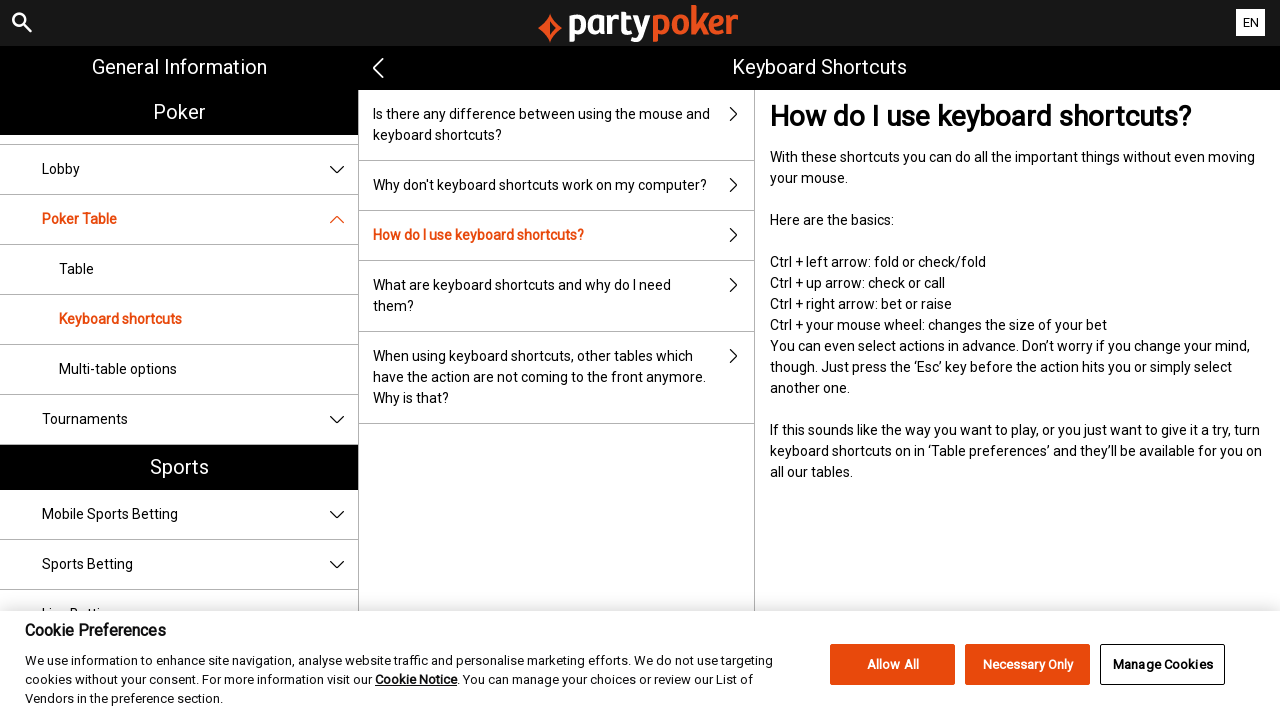

--- FILE ---
content_type: text/html; charset=utf-8
request_url: https://help.partypoker.com/hu/poker-help/game-rules/faq/keyboard-shortcuts/how-use-shortcuts
body_size: 3924
content:


<!DOCTYPE html>
<!--[if lt IE 9]>      <html class="preload no-js oldie" data-srvid="140.131.35"> <![endif]-->
<!--[if gt IE 8]><!-->
<html class="preload no-js" data-srvid="140.131.35">
<!--<![endif]-->
<head>
    <title>Help - Poker - How do I use keyboard shortcuts?</title>
    <!--[if lt IE 9]><script src="/HelpV3/Web/scripts/modernizr.js"></script><![endif]-->
    <meta http-equiv="content-type" content="text/html; charset=UTF-8">
<meta content="width=device-width, initial-scale=1.0, minimum-scale=1.0, maximum-scale=1.0, user-scalable=no" name="viewport">
<meta content="noindex, nofollow" name="robots">
<link rel="apple-touch-icon" sizes="180x180" href="-/media/8B0F77917F964BBBA638E850A83DAB16.ashx">
<link rel="icon" type="image/png" sizes="32x32" href="-/media/5E293425B11D45EE89D9F4EDEFE594D3.ashx">
<link rel="icon" type="image/png" sizes="16x16" href="-/media/834142729A564FB9891AFE7FD22F2315.ashx">
<link rel="shortcut icon" href="-/media/8E9F269C293F4C239F8E158D12E24E79.ashx">
<meta name="format-detection" content="telephone=no">

<link href="-/media/72481FC5EC1346F1A21EAE65A8004A8D.ashx" rel="stylesheet" onload="this.media='all'">

<!-- One trust cookie banner -->
<style>
#onetrust-consent-sdk {
    --ot-brand-logo: url('-/media/7390ADC480864AA9AE837DFA789D6897.ashx');
    --ot-brand-logo-size: 50%;
    --ot-btn-color: #fff;
    --ot-btn-border-radius: 2px;
    --ot-header-txt-color: #acaca6;
    --close-btn-filter: #fff;
}
</style>

<style>
#onetrust-consent-sdk .ot-sdk-container #onetrust-reject-all-handler {
    display: block !important;
}
</style>

<!-- OneTrust Cookies Consent Notice start -->
<script id="cookie-script"
  defer
  src="https://cdn.cookielaw.org/scripttemplates/otSDKStub.js"
  data-document-language="true"
  type="text/javascript"
  charset="UTF-8"
  data-domain-script="">
</script>

<script  type="text/javascript">
const currentDomain = window.location.hostname;
const script = document.getElementById("cookie-script");

const domainIdMap = {
    "help.partypoker.com": "493c87a2-0ba3-4c72-bc37-65fb472273d7"
};

for (const [domain, id] of Object.entries(domainIdMap)) {
  if (currentDomain === domain) {
    script.setAttribute("data-domain-script", id);
    console.log(`Matched and assigned ID "${id}"`);
    break;
  }
}

function OptanonWrapper() {
  var domain = window.location.hostname;
  var policyLink = `https://${domain}/en/general-information/security/cookies-notice`;

  if (document.getElementById('onetrust-policy-text')) {
    document.getElementById('onetrust-policy-text').children[0].href = policyLink;
  }

  document.getElementById('ot-pc-desc').children[0].href = policyLink;
}
</script>
<link href="https://scmedia.partypoker.com/$-$/f27980f022b448d887dab91d8ffaca82.css" rel="stylesheet" type="text/css" />

    <link href="https://fonts.googleapis.com/css?family=Roboto+Condensed:400,700&subset=latin,greek,cyrillic" rel="stylesheet" type="text/css">
    
    <!--[if gt IE 8]>
    <style type="text/css">
        #m-navigation #option-list li {
            display: inline-block\0;
            width: 33%\0;
        }
    </style>
    <!--<![endif]-->
</head>
<body class="cf active-content">

    <header class="header">
        <div class="regulatory-header">
            
        </div>
        <menu role="menubar" class="navigation-menu top-menu cf">
            <nav class="menu-left">
                <a href="#" class="theme-help-menu"></a>
            </nav>
                <div id="search-icon">
                    <span class="theme-search">
                    </span>
                </div>
            <h2>
                <a href="http://help.partypoker.com/hu/poker-help/game-rules/faq/keyboard-shortcuts/how-use-shortcuts"><img src="https://scmedia.partypoker.com/$-$/b2e8616ca7d4437eba71befea1eab132.svg" alt="partypoker.com" /><span></span></a>
            </h2>
            <nav class="menu-right">
                <a href="#" class="theme-close-i"></a>
            </nav>
        </menu>
    </header>


        <div id="language-switch" role="navigation">
            <div class="overlay"></div>
            <div class="list">
                <div class="content medium">
                    <ul>
                            <li>
                                    <span>English</span>
                            </li>
                            <li>
                                    <a href="/es/poker-help/game-rules/faq/keyboard-shortcuts/how-use-shortcuts">Espa&#241;ol</a>
                            </li>
                            <li>
                                    <a href="/fr/poker-help/game-rules/faq/keyboard-shortcuts/how-use-shortcuts">Fran&#231;ais</a>
                            </li>
                            <li>
                                    <a href="/pt-BR/poker-help/game-rules/faq/keyboard-shortcuts/how-use-shortcuts">Portugu&#234;s (Brasil)</a>
                            </li>
                            <li>
                                    <a href="/de-AT/poker-help/game-rules/faq/keyboard-shortcuts/how-use-shortcuts">Deutsch (&#214;sterreich)</a>
                            </li>
                    </ul>
                </div>
            </div>
            <div class="current">
                <a href="#">EN<span></span></a>
            </div>
        </div>

        <form id="search-form" onkeypress="return event.keyCode != 13;">
            <div class="search-bar">
                <div class="overlay"></div>

                <div class="search-fields">
                    <input id="searchInput" autofocus type="text" placeholder="Search help topics" data-lang="en" data-virtual-lang="" />
                </div>

                <div class="search-results">
                    <ul class="search-result-list" id="searchresultlist"></ul>

                    <div class="toggle-collapsible">
                        <div class="theme-toggle-button" id="searchResultToggle"></div>
                    </div>
                </div>
            </div>
        </form>

    <menu role="menu" class="navigation-menu sub-menu" style="display: block">
        <nav class="menu-left">
            <a href="#" class="theme-left" id="innerBack" data-depth="1"></a>
        </nav>
        <header>
            <h2>Keyboard shortcuts</h2>
        </header>
    </menu>
        <nav role="navigation" class="navigation main-navigation" style="display: block;">
            



    <div class="nav-list">
            <h2>
                <a href="/en/general-information">
                    General Information
                </a>
            </h2>
            <ul>
                    <li class="toggle">
                        <a href="/en/general-information/account">Account<span class='theme-down'></span></a>

                            <ul>
                                    <li >
                                        <a href="/en/general-information/account/login">Login </a>
                                    </li>
                                    <li >
                                        <a href="/en/general-information/account/personal-data">Personal data</a>
                                    </li>
                                    <li >
                                        <a href="/en/general-information/account/general">General</a>
                                    </li>
                                    <li >
                                        <a href="/en/general-information/account/inactive">Inactive accounts</a>
                                    </li>
                                    <li >
                                        <a href="/en/general-information/account/closing-opening">Closing and reopening</a>
                                    </li>
                            </ul>
                    </li>
                    <li class="toggle">
                        <a href="/en/general-information/acc-verification">Account Verification<span class='theme-down'></span></a>

                            <ul>
                                    <li >
                                        <a href="/en/general-information/acc-verification/uk">United Kingdom</a>
                                    </li>
                                    <li >
                                        <a href="/en/general-information/acc-verification/brazil">Brazil</a>
                                    </li>
                                    <li >
                                        <a href="/en/general-information/acc-verification/row">All other countries</a>
                                    </li>
                            </ul>
                    </li>
                    <li class="toggle">
                        <a href="/en/general-information/bonuses-promotions">Bonuses and promotions<span class='theme-down'></span></a>

                            <ul>
                                    <li >
                                        <a href="/en/general-information/howto">General</a>
                                    </li>
                                    <li >
                                        <a href="/en/general-information/bonuses-promotions/types">Types of offers and rewards</a>
                                    </li>
                            </ul>
                    </li>
                    <li class="toggle">
                        <a href="/en/general-information/legal-matters">Legal Matters<span class='theme-down'></span></a>

                            <ul>
                                    <li >
                                        <a href="/en/general-information/legal-matters/general-terms-and-conditions">General Terms and Conditions </a>
                                    </li>
                                    <li >
                                        <a href="/en/general-information/legal-matters/general">General</a>
                                    </li>
                                    <li >
                                        <a href="/en/general-information/legal-matters/standard-promotional-terms-and-conditions">Standard promotional terms and conditions</a>
                                    </li>
                                    <li >
                                        <a href="/en/general-information/legal-matters/privacy-policy">Privacy Notice</a>
                                    </li>
                                    <li >
                                        <a href="/en/general-information/legal-matters/general-terms-and-conditions/cashback-terms-and-conditions">Cashback Terms and Conditions</a>
                                    </li>
                            </ul>
                    </li>
                    <li class="toggle">
                        <a href="/en/general-information/security">Security</a>

                    </li>
                    <li class="toggle">
                        <a href="/en/general-information/payments/payment-methods">Payment Methods<span class='theme-down'></span></a>

                            <ul>
                                    <li >
                                        <a href="/en/general-information/payments/payment-methods/aircashpay">Aircash Pay</a>
                                    </li>
                                    <li >
                                        <a href="/en/general-information/payments/payment-methods/googlepay">Google Pay</a>
                                    </li>
                                    <li >
                                        <a href="/en/general-information/payments/payment-methods/truelayer">Pay by Bank</a>
                                    </li>
                                    <li >
                                        <a href="/en/general-information/payments/payment-methods/applepay">Apple Pay</a>
                                    </li>
                                    <li >
                                        <a href="/en/general-information/payments/payment-methods/card">Cards</a>
                                    </li>
                                    <li >
                                        <a href="/en/general-information/payments/payment-methods/interacetransfer">Interac e-transfer</a>
                                    </li>
                                    <li >
                                        <a href="/en/general-information/payments/payment-methods/luxonpay">Luxon</a>
                                    </li>
                                    <li >
                                        <a href="/en/general-information/payments/payment-methods/bt_astropay">Transferência bancária instantânea</a>
                                    </li>
                                    <li >
                                        <a href="/en/general-information/payments/payment-methods/eps">eps</a>
                                    </li>
                                    <li >
                                        <a href="/en/general-information/payments/payment-methods/fast-bank-transfer">Bank Transfer</a>
                                    </li>
                                    <li >
                                        <a href="/en/general-information/payments/payment-methods/maestro">Maestro</a>
                                    </li>
                                    <li >
                                        <a href="/en/general-information/payments/payment-methods/mastercard">MasterCard </a>
                                    </li>
                                    <li >
                                        <a href="/en/general-information/payments/payment-methods/neteller">NETELLER </a>
                                    </li>
                                    <li >
                                        <a href="/en/general-information/payments/payment-methods/paypal">PayPal </a>
                                    </li>
                                    <li >
                                        <a href="/en/general-information/payments/payment-methods/paysafecard">paysafecard </a>
                                    </li>
                                    <li >
                                        <a href="/en/general-information/payments/payment-methods/promocode">PromoCode</a>
                                    </li>
                                    <li >
                                        <a href="/en/general-information/payments/payment-methods/skrill-moneybookers">Skrill</a>
                                    </li>
                                    <li >
                                        <a href="/en/general-information/payments/payment-methods/skrill1tap">Skrill 1-Tap</a>
                                    </li>
                                    <li >
                                        <a href="/en/general-information/payments/payment-methods/instantbank">Trustly</a>
                                    </li>
                                    <li >
                                        <a href="/en/general-information/payments/payment-methods/visa">Visa</a>
                                    </li>
                            </ul>
                    </li>
                    <li class="toggle">
                        <a href="/en/general-information/responsible-gaming">Responsible Gaming</a>

                    </li>
                    <li class="toggle">
                        <a href="/en/general-information/payments">Payments <span class='theme-down'></span></a>

                            <ul>
                                    <li >
                                        <a href="/en/general-information/payments/general">General</a>
                                    </li>
                                    <li >
                                        <a href="/en/general-information/payments/withdrawal">Withdrawal</a>
                                    </li>
                                    <li >
                                        <a href="/en/general-information/payments/deposit-methods">Deposit Methods</a>
                                    </li>
                                    <li >
                                        <a href="/en/general-information/payments/deposit-limits">Deposit Limits</a>
                                    </li>
                                    <li >
                                        <a href="/en/general-information/payments/inpayment-outpayment">Payments FAQs</a>
                                    </li>
                            </ul>
                    </li>
            </ul>
            <h2>
                <a href="/en/poker-help">
                    Poker
                </a>
            </h2>
            <ul>
                    <li class="toggle">
                        <a href="/en/poker-help/faq">Frequently Asked Questions (FAQ)<span class='theme-down'></span></a>

                            <ul>
                                    <li >
                                        <a href="/en/poker-help/faq/poker">Top questions</a>
                                    </li>
                            </ul>
                    </li>
                    <li class="toggle">
                        <a href="/en/poker-help/game-rules/faq/favorites">Favourites</a>

                    </li>
                    <li class="toggle">
                        <a href="/en/poker-help/game-rules/faq/quick-seat">Quick Seat</a>

                    </li>
                    <li class="toggle">
                        <a href="/en/poker-help/game-rules">Game rules</a>

                    </li>
                    <li class="toggle">
                        <a href="/en/poker-help/general">General</a>

                    </li>
                    <li class="toggle">
                        <a href="/en/poker-help/faq/missions">Missions</a>

                    </li>
                    <li class="toggle">
                        <a href="/en/poker-help/pokerclients">Poker Clients<span class='theme-down'></span></a>

                            <ul>
                                    <li >
                                        <a href="/en/poker-help/game-rules/faq/alerts">Alerts</a>
                                    </li>
                                    <li >
                                        <a href="/en/poker-help/game-rules/faq/disconnections">Disconnections</a>
                                    </li>
                                    <li >
                                        <a href="/en/poker-help/game-rules/faq/download-installation">Download and Installation</a>
                                    </li>
                                    <li >
                                        <a href="/en/poker-help/game-rules/faq/hand-history">Hand History</a>
                                    </li>
                            </ul>
                    </li>
                    <li class="toggle">
                        <a href="/en/poker-help/faq/lobby">Lobby<span class='theme-down'></span></a>

                            <ul>
                                    <li >
                                        <a href="/en/poker-help/faq/lobby/general">General</a>
                                    </li>
                                    <li >
                                        <a href="/en/poker-help/game-rules/faq/lobby/filtering">Filtering</a>
                                    </li>
                                    <li >
                                        <a href="/en/poker-help/game-rules/faq/lobby/opening-tables">Opening Tables</a>
                                    </li>
                                    <li >
                                        <a href="/en/poker-help/game-rules/faq/lobby/resizing-columns">Resizing Columns/Selection</a>
                                    </li>
                                    <li >
                                        <a href="/en/poker-help/game-rules/faq/lobby/sorting">Sorting</a>
                                    </li>
                                    <li >
                                        <a href="/en/poker-help/game-rules/faq/lobby/tournaments">Tournaments</a>
                                    </li>
                                    <li >
                                        <a href="/en/poker-help/game-rules/faq/lobby/waitlist">Waitlist</a>
                                    </li>
                            </ul>
                    </li>
                    <li class="toggle">
                        <a href="/en/poker-help/pokertable">Poker Table<span class='theme-down'></span></a>

                            <ul>
                                    <li >
                                        <a href="/en/poker-help/game-rules/faq/table">Table</a>
                                    </li>
                                    <li >
                                        <a href="/en/poker-help/game-rules/faq/keyboard-shortcuts">Keyboard shortcuts</a>
                                    </li>
                                    <li >
                                        <a href="/en/poker-help/game-rules/faq/multi-table-options">Multi-table options</a>
                                    </li>
                            </ul>
                    </li>
                    <li class="toggle">
                        <a href="/en/poker-help/game-rules/faq/tournaments">Tournaments<span class='theme-down'></span></a>

                            <ul>
                                    <li >
                                        <a href="/en/poker-help/game-rules/faq/tournaments/general">General</a>
                                    </li>
                                    <li >
                                        <a href="/en/poker-help/game-rules/faq/tournaments/scheduled-tournaments">Scheduled tournaments</a>
                                    </li>
                                    <li >
                                        <a href="/en/poker-help/game-rules/faq/tournaments/sit-go-tournaments">Sit & Go Tournaments</a>
                                    </li>
                            </ul>
                    </li>
            </ul>
            <h2>
                <a href="/en/sports-help">
                    Sports
                </a>
            </h2>
            <ul>
                    <li class="toggle">
                        <a href="/en/sports-help/mobile-sports-betting">Mobile Sports Betting<span class='theme-down'></span></a>

                            <ul>
                                    <li >
                                        <a href="/en/sports-help/mobile-sports-betting/edit-bet-feature">Edit Bet</a>
                                    </li>
                                    <li >
                                        <a href="/en/sports-help/mobile-sports-betting/sports-betting-bet-types">Bet types</a>
                                    </li>
                            </ul>
                    </li>
                    <li class="toggle">
                        <a href="/en/sports-help/sports-betting">Sports Betting<span class='theme-down'></span></a>

                            <ul>
                                    <li >
                                        <a href="/en/sports-help/sports-betting/placing-a-bet">Placing a bet </a>
                                    </li>
                                    <li >
                                        <a href="/en/sports-help/sports-betting/bet-types">Bet types</a>
                                    </li>
                                    <li >
                                        <a href="/en/sports-help/sports-betting/bet-settlement">Bet settlement</a>
                                    </li>
                                    <li >
                                        <a href="/en/sports-help/sports-betting/bet-cancellations">Bet cancellations</a>
                                    </li>
                                    <li >
                                        <a href="/en/sports-help/sports-betting/miscellaneous">Miscellaneous</a>
                                    </li>
                                    <li >
                                        <a href="/en/sports-help/sports-betting/esports">eSports</a>
                                    </li>
                                    <li >
                                        <a href="/en/sports-help/sports-betting/virtuals">Virtual Sports</a>
                                    </li>
                            </ul>
                    </li>
                    <li class="toggle">
                        <a href="/en/sports-help/live-betting">Live Betting<span class='theme-down'></span></a>

                            <ul>
                                    <li >
                                        <a href="/en/sports-help/live-betting/placing-a-bet">Placing a bet</a>
                                    </li>
                                    <li >
                                        <a href="/en/sports-help/live-betting/bet-types">Bet types</a>
                                    </li>
                                    <li >
                                        <a href="/en/sports-help/live-betting/live-video">Live Video</a>
                                    </li>
                                    <li >
                                        <a href="/en/sports-help/live-betting/general">General</a>
                                    </li>
                            </ul>
                    </li>
                    <li class="toggle">
                        <a href="/en/sports-help/betting-rules">Betting Rules<span class='theme-down'></span></a>

                            <ul>
                                    <li >
                                        <a href="/en/general-information/legal-matters/general-terms-and-conditions/sports-betting-general-remarks">Sports Betting General Remarks</a>
                                    </li>
                                    <li >
                                        <a href="/en/general-information/legal-matters/general-terms-and-conditions/sports-betting-special-rules">Sports Betting Special Rules</a>
                                    </li>
                                    <li >
                                        <a href="/en/general-information/legal-matters/general-terms-and-conditions/build-a-bet-tac">Build a Bet</a>
                                    </li>
                                    <li >
                                        <a href="/en/general-information/legal-matters/general-terms-and-conditions/edit-my-bet-tac">Edit My Bet</a>
                                    </li>
                                    <li >
                                        <a href="/en/general-information/legal-matters/general-terms-and-conditions/auto-notify-cash-out-tac">Auto & Notify Cash Out Terms and Conditions</a>
                                    </li>
                                    <li >
                                        <a href="/en/general-information/legal-matters/general-terms-and-conditions/sports-betting-live-video">PartyPoker Video Terms and Conditions</a>
                                    </li>
                                    <li >
                                        <a href="/en/general-information/legal-matters/general-terms-and-conditions/freebet">FreeBet Terms and Conditions</a>
                                    </li>
                                    <li >
                                        <a href="/en/sports-help/betting-rules/backupbet">"Back Up Bet" Terms and Conditions</a>
                                    </li>
                                    <li >
                                        <a href="/en/sports-help/betting-rules/oddsboost">Odds Boost Terms and Conditions</a>
                                    </li>
                                    <li >
                                        <a href="/en/general-information/legal-matters/general-terms-and-conditions/sports-betting-1-click-bet">TAC of 1-Click bet placement </a>
                                    </li>
                                    <li >
                                        <a href="/en/general-information/legal-matters/general-terms-and-conditions/cash-out-tac">Cash Out Terms and Conditions</a>
                                    </li>
                            </ul>
                    </li>
            </ul>
            <h2>
                <a href="/en/casino-help">
                    Casino
                </a>
            </h2>
            <ul>
                    <li class="toggle">
                        <a href="/en/casino-help/general">General</a>

                    </li>
            </ul>
    </div>

        </nav>
            <div role="main" class="main" style="display: block;">
            <div class="wrapper cf">
                <a id="top"></a>


    <nav role="navigation" class="navigation sub-navigation" style="display: block;">
        <ul class="help-links">
                <li >
                    <a href="/en/poker-help/game-rules/faq/keyboard-shortcuts/difference-whith-mouse">Is there any difference between using the mouse and keyboard shortcuts?<span class="theme-right"></span></a>
                </li>
                <li >
                    <a href="/en/poker-help/game-rules/faq/keyboard-shortcuts/do-not-work">Why don't keyboard shortcuts work on my computer?<span class="theme-right"></span></a>
                </li>
                <li  class="selected">
                    <a href="/en/poker-help/game-rules/faq/keyboard-shortcuts/how-use-shortcuts">How do I use keyboard shortcuts?<span class="theme-right"></span></a>
                </li>
                <li >
                    <a href="/en/poker-help/game-rules/faq/keyboard-shortcuts/what-are-shortcuts">What are keyboard shortcuts and why do I need them?<span class="theme-right"></span></a>
                </li>
                <li >
                    <a href="/en/poker-help/game-rules/faq/keyboard-shortcuts/when-using">When using keyboard shortcuts, other tables which have the action are not coming to the front anymore. Why is that?<span class="theme-right"></span></a>
                </li>
        </ul>
    </nav>
                    <section id="secTNC" class="content">
        <article>
                    <h1>How do I use keyboard shortcuts?</h1>


            <p>With these shortcuts you can do all the important things without even moving your mouse.<br />
<br />
Here are the basics:<br />
<br />
Ctrl + left arrow: fold or check/fold<br />
Ctrl + up arrow: check or call<br />
Ctrl + right arrow: bet or raise<br />
Ctrl + your mouse wheel: changes the size of your bet<br />
You can even select actions in advance. Don’t worry if you change your mind, though. Just press the ‘Esc’ key before the action hits you or simply select another one.<br />
<br />
If this sounds like the way you want to play, or you just want to give it a try, turn keyboard shortcuts on in ‘Table preferences’ and they’ll be available for you on all our tables.</p>

        </article>
    </section>
            </div>
        </div>



    <script type="text/javascript">
        var preLoadedResults =null;
var min = 3;var max = 30;    </script>

    <script src="https://scmedia.partypoker.com/$-$/f21dad20489e4660807c1fb625326c8b.js" type="text/javascript">

</script>


        <script type="text/javascript">
            function selectMenuLevelTwo(url) {
                var menuElement = $('div.nav-list ul').find('a[href="' + url + '"]').parent();
                selectMenuElementLevelTwo(menuElement);
            }

            function selectMenuLevelThree(url) {
                var menuLevel3 = $('div.nav-list ul li ul').find('a[href="' + url + '"]').parent();
                selectMenuElementLevelTwo(menuLevel3.parent().parent());
                menuLevel3.addClass("selected");
            }

            function selectMenuElementLevelTwo(menuElement) {
                menuElement.addClass("active");
                menuElement.find('span.theme-down').removeClass('theme-down').addClass('theme-up');
            }

            selectMenuLevelThree('/en/poker-help/game-rules/faq/keyboard-shortcuts');
        </script>

    
        <script type="text/javascript">
            $(document).ready(function () {
                $("html").on("click", "#language-switch .current", function () {
                    $("#language-switch .list").toggle();
                    $("#language-switch .overlay").toggle();
                    $("body").toggleClass("ls-open");
                });

                $("html").on("click", ".ls-open #language-switch, .ls-open #language-switch .current", function () {
                    $("#language-switch .list").toggle();
                    $("#language-switch .overlay").toggle();
                    $("body").toggleClass("ls-open");
                });
                        
            });

            // Hide LanguageSwitcher by clicking outside
            $(document).click(function (event) {
            });
        </script>


</body>
</html>